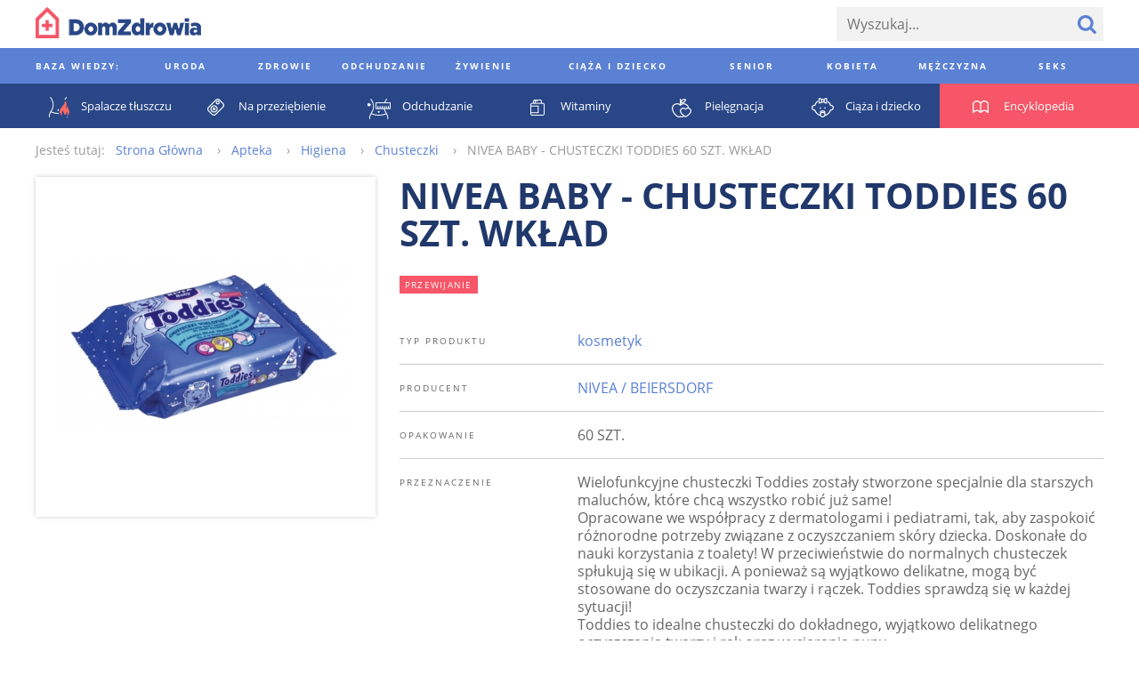

--- FILE ---
content_type: application/javascript; charset=utf-8
request_url: https://www.domzdrowia.pl/js/g1/g1.min.js?v6
body_size: 1588
content:
jQuery(function(a){var b=(function(){var h="RANKING NAJLEPSZYCH SPALACZY TŁUSZCZU " + (new Date().getFullYear());var f="Sprawdź teraz";var i="//www.domzdrowia.pl/artykul/ranking-spalaczy-tluszczu-fitlabs-2017";var g=function(){var k=document.createElement("link");k.setAttribute("rel","stylesheet");k.setAttribute("type","text/css");k.setAttribute("href","/js/g1/g1.min.css");if(typeof k!="undefined"){document.getElementsByTagName("head")[0].appendChild(k)}};function e(l,o,m){var n=new Date();n.setTime(n.getTime()+(m*24*60*60*1000));var k="expires="+n.toUTCString();document.cookie=l+"="+o+"; "+k}function c(m){var l=m+"=";var k=document.cookie.split(";");for(var n=0;n<k.length;n++){var o=k[n];while(o.charAt(0)==" "){o=o.substring(1)}if(o.indexOf(l)==0){return o.substring(l.length,o.length)}}return""}var j=function(){var l=c("kz__dz-bar-1");var m=function(){if(!l){a(".jf__header__bar").addClass("jf--shown")}};var k=function(){a(".jf__header__bar").removeClass("jf--shown")};if(a(".jf__header__bar").length){setTimeout(function(){m()},5000)}a(".jf__header__bar").click(function(){k();e("kz__dz-bar-1","true",7)});a(".js-jf-bar-hide").click(function(n){n.stopPropagation();k();e("kz__dz-bar-1","true",7);return false})};var d=["<a href='"+i+"' target='blank' class='jf__header__bar' style='display: none;'>","<button class='jf__btn-close js-jf-bar-hide'></button>","<span class='jf__header__bar-title'>"+h+"</span>","<span class='jf__btn'><span class='jf__btn__label'>"+f+"</span></span>","<div style='clear: both;'></div>","</a>"].join("\n");g();a("body").prepend(d);j()})()});
